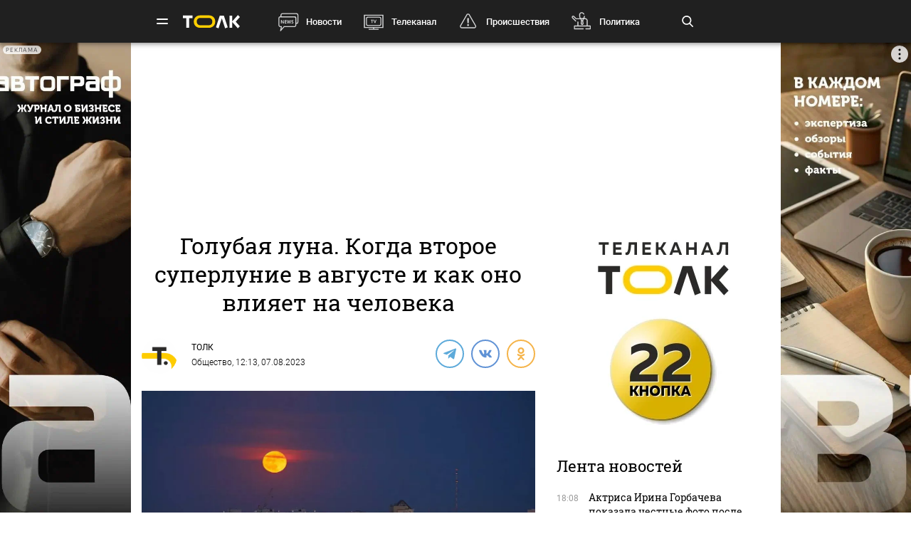

--- FILE ---
content_type: text/html; charset=UTF-8
request_url: https://tolknews.ru/obsestvo/151116-kogda-superlunie-v-avguste-i-kak-superlunie-vliyaet-na-cheloveka
body_size: 24944
content:
<!DOCTYPE html>
<html lang="ru" prefix="og: https://ogp.me/ns# article: http://ogp.me/ns/article# profile: http://ogp.me/ns/profile# fb: http://ogp.me/ns/fb#">

<head>

    <!-- Meta -->
    <meta charset="UTF-8">
    <meta http-equiv="X-UA-Compatible" content="IE=edge">
    <meta name="viewport"
          content="width=device-width, user-scalable=yes, initial-scale=1.0, maximum-scale=3.0, minimum-scale=1.0">
    <meta name="format-detection" content="telephone=no">
    <meta name="msvalidate.01" content="BB0DC6D99FA1DB32C4D0BEECFE863265" />
    <meta name="referrer" content="origin"/>
		<meta name="yandex-verification" content="34160722c2da00f5" />
			<meta name="pmail-verification" content="df9f5d02049addd699bc8970e27b0bfd">
	
    <!-- Title -->
    <title>Когда суперлуние в августе 2023 и как суперлуние влияет на человека - Толк 07.08.2023</title>

    <!-- Favicons -->
    <link rel="shortcut icon" href="/favicon.png" type="image/png">

    <!-- RSS -->
    <link rel="alternate" type="application/rss+xml" title="RSS" href="https://tolknews.ru/rss.xml">

    <link rel="preload" href="/fonts/Roboto/Robotomedium.woff2" as="font" type="font/woff2" crossorigin>
    <link rel="preload" href="/fonts/Roboto/Robotolightitalic.woff2" as="font" type="font/woff2" crossorigin>
    <link rel="preload" href="/fonts/Roboto/Robotolight.woff2" as="font" type="font/woff2" crossorigin>
    <link rel="preload" href="/fonts/Roboto/Roboto.woff2" as="font" type="font/woff2" crossorigin>
    <link rel="preload" href="/fonts/RobotoSlab/400.woff2" as="font" type="font/woff2" crossorigin>
    <meta name="csrf-param" content="_csrf">
<meta name="csrf-token" content="mNsZRCvnLnmAhMMyxRKpzJhiLXCOYKW5XPZkFSq_l92tjVUpYNddCsX9mnaHU824_gAVQLtT0vwXoTN-a9fbiA==">
    <meta name="description" content="В последний летний месяц россияне увидят сразу два суперлуния. Это астрономическая редкость – два таких события в один месяц">
<meta property="title" content="Когда суперлуние в августе 2023 и как суперлуние влияет на человека - Толк 07.08.2023">
<meta property="url" content="https://tolknews.ru/obsestvo/151116-kogda-superlunie-v-avguste-i-kak-superlunie-vliyaet-na-cheloveka">
<meta property="og:title" content="Когда суперлуние в августе 2023 и как суперлуние влияет на человека">
<meta property="og:type" content="article">
<meta property="article:published_time" content="2023-08-07T12:13:37+07:00">
<meta property="article:modified_time" content="2023-08-07T13:01:42+07:00">
<meta property="article:author" content="ТОЛК">
<meta property="article:section" content="Общество">
<meta property="article:tag" content="астрономия, космос, суперлуние">
<meta property="og:url" content="https://tolknews.ru/obsestvo/151116-kogda-superlunie-v-avguste-i-kak-superlunie-vliyaet-na-cheloveka">
<meta property="og:description" content="В последний летний месяц россияне увидят сразу два суперлуния. Это астрономическая редкость – два таких события в один месяц">
<meta property="og:image" content="https://tolknews.ru/picture/181359/1200x686.jpg">
<meta name="robots" content="max-image-preview:large">
<meta property="og:image:width" content="1200">
<meta property="og:image:height" content="686">
<meta name="yandex-verification" content="7cf621ec357bba03">
<meta property="og:locale" content="ru">
<meta property="og:site_name" content="Толк">
<link href="https://tolknews.ru/obsestvo/151116-kogda-superlunie-v-avguste-i-kak-superlunie-vliyaet-na-cheloveka" rel="canonical">
<link href="https://tolknews.ru/amp/obsestvo/151116-kogda-superlunie-v-avguste-i-kak-superlunie-vliyaet-na-cheloveka" rel="amphtml">
<link href="/css/slick.css?rev=1768821089" rel="preload" as="style">
<link href="/css/style.css?rev=1768821089" rel="preload" as="style">
<link href="/lib/fotorama/fotorama.css?rev=1768808684" rel="preload" as="style">
<link href="/js/jquery.min.js?rev=1768808684" rel="preload" as="script">
<link href="/js/vendor.min.js?rev=1768808684" rel="preload" as="script">
<link href="/js/posend.min.js?rev=1768808684" rel="preload" as="script">
<link href="/lib/fotorama/fotorama.js?rev=1768808684" rel="preload" as="script">
<link href="/lib/fotorama/rama.js?rev=1768808684" rel="preload" as="script">
<link href="https://tolknews.ru/picture/181359/1200x675.webp" rel="preload" as="image">
<link href="//an.yandex.ru" rel="dns-prefetch">
<link href="https://an.yandex.ru/system/widget.js" rel="preload" as="script">
<link href="//jsn.24smi.net" rel="dns-prefetch">
<link href="https://jsn.24smi.net/smi.js" rel="preload" as="script">
<link href="//cackle.me" rel="dns-prefetch">
<link href="https://cackle.me/widget.js" rel="preload" as="script">
<link href="/css/slick.css?rev=1768821089" rel="stylesheet">
<link href="/css/style.css?rev=1768821089" rel="stylesheet">
<link href="/lib/fotorama/fotorama.css?rev=1768808684" rel="stylesheet">
<link href="/css/icons/sprite/sprite.css?rev=1768808684" rel="stylesheet">
<link href="/css/svg_sprite/sprite/svg_sprite.css?rev=1768808684" rel="stylesheet">
<style>.ap.ap-wall {
	height: calc(100vh - 60px);
	width: 100%;
	position: fixed;
	top: 60px; left: 0;
	margin:0;
}
.ap.ap-wall:empty { display: none; }
@media screen and (max-width: 1000px) {
    .ap.ap-wall {
        height: calc(100vh - 50px);
        top: 50px;
    }
}
@media screen and (max-width: 540px) {
    .ap.ap-wall {
        display: none;
    }
}
</style>
<style>    .ap.ap-1 { height: 220px; margin-bottom: 15px; }</style>
<style>.ap.ap-2_1 { height: 300px; margin-bottom: 15px; }</style>
<style>.ap.ap-2_2 { height: 500px; margin-bottom: 15px; }</style>
<style>	ntvk-tag {
		position: absolute;
		bottom: 0;
		right: 0;
	}
	.ad-placeholder .visibility-element:empty{
		display: none;
	}</style>
<style position="1">.b-header__logo{width:80px;height:25px}.b-header__logo .logo_main{background-image:url([data-uri]);background-repeat:no-repeat;background-size:contain;background-position:center center;display:inline-block;width:100%;height:100%}.b-header__logo .logo_main .letter_bg{fill:transparent}</style>
<script src="https://yandex.ru/ads/system/context.js" async="true"></script>
<script src="https://jsn.24smi.net/smi.js" async="async"></script>
<script>window.yaContextCb = window.yaContextCb || []
var nextPackForType = [];
var nextPackCnt = 1;
var module = "tolknews";
var currPagesTitle = "";
var nextPages = [];
var nextPagesCnt = 1;
var app_revision=1768808684;

new Image().src = "//counter.yadro.ru/hit?r" +
    escape(document.referrer) + ((typeof(screen) == "undefined") ? "" :
        ";s" + screen.width + "*" + screen.height + "*" + (screen.colorDepth ?
            screen.colorDepth : screen.pixelDepth)) + ";u" + escape(document.URL) +
    ";h" + escape(document.title.substring(0, 150)) +
    ";" + Math.random();

    (function (m, e, t, r, i, k, a) {
        m[i] = m[i] || function () {
            (m[i].a = m[i].a || []).push(arguments)
        };
        m[i].l = 1 * new Date();
        k = e.createElement(t), a = e.getElementsByTagName(t)[0], k.async = 1, k.src = r, a.parentNode.insertBefore(k, a)
    })
    (window, document, "script", "https://mc.yandex.ru/metrika/tag.js", "ym");
    ym(50690560, "init", {
        clickmap: true,
        trackLinks: true,
        //webvisor: true,
        accurateTrackBounce: true
    });
    ym(74179390, "init", {
        clickmap: true,
        trackLinks: true,
        accurateTrackBounce: true
    });
    ym(87447014, "init", {
        clickmap: true,
        trackLinks: true,
        //webvisor: true,
        accurateTrackBounce: true
    });</script>
        
    <script type="application/ld+json">
    {
        "@context": "http://schema.org",
        "@type": "NewsArticle",
        "headline": "Когда суперлуние в августе 2023 и как суперлуние влияет на человека - Толк 07.08.2023",
        "@id": "https://tolknews.ru/obsestvo/151116-kogda-superlunie-v-avguste-i-kak-superlunie-vliyaet-na-cheloveka",

                    "author": [
                {"@type":"Person", "name":"ТОЛК"}            ],
        
        "url": "https://tolknews.ru/obsestvo/151116-kogda-superlunie-v-avguste-i-kak-superlunie-vliyaet-na-cheloveka",

                    "datePublished": "2023-08-07T12:13:37+07:00",
                            "dateModified": "2023-08-07T13:01:42+07:00",
                                    "image": {
                "@type": "ImageObject",
                "representativeOfPage": "true",
                "url": "https://tolknews.ru/picture/181359/1200x686.jpg",
                "width": "1200",
                "height": "686"
            },
                "publisher": {
            "@type": "Organization",
            "name": "Толк",
            "logo": {
                "@type": "ImageObject",
                "url": "https://tolknews.ru/source/images/new_logo/logo_dark.png"
            }
        },
        "mainEntityOfPage": "https://tolknews.ru/obsestvo/151116-kogda-superlunie-v-avguste-i-kak-superlunie-vliyaet-na-cheloveka"
    }

    </script>


	

	

</head>

<!-- -->
<style type="text/css">
    .ap.ap-1 { height: 220px; margin-bottom: 15px; }
    .ap.ap-2_1 { height: 300px; margin-bottom: 15px; }
    .ap.ap-2_2 { height: 500px; margin-bottom: 15px; }
    .ap.ap-3_1 { height: 300px; margin-bottom: 15px; }
    .ap.ap-3_2 { height: 500px; margin-bottom: 15px; }
    .ap.ap-3_3 { height: 500px; margin-bottom: 15px; }
    .ap.ap-4 { height: 130px; margin-bottom: 15px; }
                
</style>
 


	<body >




<div class="b-wrapper">
    <!-- Хедер -->
    
<!-- Хедер -->
<div class="b-header b-header--bg-black js-menu-header">
    <div class="container">
        <!-- Верхняя плашка -->
        <div class="b-header__wrap">
            <div class="b-header__content">
                <div>
                    <div class="b-header__hamburgers"></div>
											
<a class="b-header__logo" href="/" title="Главная tolknews.ru">
		    <div class="logo_main" title="Логотип tolknews.ru"></div></a>
					                    <div class="b-header__main-menu">
                        <!-- Верхнее меню -->
                        <div class="main-menu">
	                                                    <div class="main-menu__link" data-item="news"><a href="/news" title="Новости" onclick="return YM.registerClickTopNav(this);">Новости</a></div>
                            <div class="main-menu__link" data-item="tv"><a href="/tv" title="Телеканал" onclick="return YM.registerClickTopNav(this);">Телеканал</a></div>
                            <div class="main-menu__link" data-item="incident"><a href="/proissestvia" title="Происшествия" onclick="return YM.registerClickTopNav(this);">Происшествия</a></div>
							<div class="main-menu__link" data-item="polit"><a href="/politika" title="Политика" onclick="return YM.registerClickTopNav(this);">Политика</a></div>
							<div class="main-menu__link" data-item="econom"><a href="/ekonomika" title="Экономика" onclick="return YM.registerClickTopNav(this);">Экономика</a></div>
							<div class="main-menu__link" data-item="realest"><a href="/nedvizimost" title="Недвижимость" onclick="return YM.registerClickTopNav(this);">Недвижимость</a></div>
							
                        </div>

                        <!-- Поиск по новостям -->
                        <div class="b-header__search">
                            <div class="b-header__search-ico js-search"></div>
                            <form class="b-form" method="get" action="/search">
                                <p class="b-form__item">
                                    <input placeholder="Поиск" name="q" min="3" required autocomplete="off">
                                </p>
                            </form>
                            <div class="b-header__search-close js-search-close"></div>
                        </div>
                    </div>
                </div>
            </div>
        </div>
    </div>
</div>

<!-- Выпадающее меню -->
<div class="b-menu">
    <div class="container">
        <div class="b-menu__wrap">
            <div class="b-menu__list">
                <div class="b-menu__list">
                    <div class="b-menu__list-wrap">
                        <ul>
                            <li><a href="/news" title="Новости">Новости</a></li>
                            <li><a href="/respaltay" title="Новости Республики Алтай">Новости Республики Алтай</a></li>
                            <li><a href="/tv" title="Телеканал">Телеканал</a></li>
                            <li><a href="/proissestvia" title="Происшествия">Происшествия</a></li>
                            <li><a href="/nedvizimost" title="Недвижимость">Недвижимость</a></li>
                            <li><a href="/medicina" title="Медицина">Медицина</a></li>
                        </ul>
                        <ul>
                            <li><a href="/obrazovanie" title="Образование">Образование</a></li>
                            <li><a href="/politika" title="Политика">Политика</a></li>
                            <li><a href="/ekonomika" title="Экономика">Экономика</a></li>
                            <li><a href="/obsestvo" title="Общество">Общество</a></li>
                            <li><a href="/selskoe-hozajstvo" title="Сельское хозяйство">Сельское&nbsp;хозяйство</a></li>
                        </ul>
                        <ul>
                            <li><a href="/sport" title="Спорт">Спорт</a></li>
                            <li><a href="/kultura" title="Культура">Культура</a></li>
                            <li><a href="/turizm" title="Туризм">Туризм</a></li>
                            <li><a href="/avto" title="Авто">Авто</a></li>
                            <li><a href="/tehnologii" title="Технологии">Технологии</a></li>
                        </ul>
                        <ul>
							                                                        <li><a href="/fotoreportazi" title="Фоторепортажи">Фоторепортажи</a></li>
                            <li><a href="/testy-i-igry" title="Игры и тесты">Игры и тесты</a></li>
                            <li><a href="/proekty" title="Наши проекты">Спецпроекты</a></li>
	                        <li><a href="/infografika" title="Инфографика">Инфографика</a></li>
	                        <li><a href="/story/77-avtograf" title="Автограф">Автограф</a></li>
                        </ul>
                        <ul>
                            <li class="m-mt-20"><a href="/advertising" title="Реклама">Реклама</a></li>
                            <li><a href="/about" title="Команда">Команда</a></li>
                            <li><a href="/contacts" title="Контакты">Контакты</a></li>

	                                                </ul>


                    </div>
                </div>
            </div>
            <div class="b-menu__footer">
                <div class="b-menu__footer-top">
                    <div class="b-menu__footer-right">
                        <div class="b-footer__adult">18+</div>
                        <div class="social">
    <a rel="nofollow" class="icon_vk" href="https://vk.com/tolknewsru" target="_blank">
        <i class="iconsprite"></i>
    </a>
        <a rel="nofollow" class="icon_ok" href="https://www.ok.ru/tolknewsru" target="_blank">
        <i class="iconsprite"></i>
    </a>
	<a rel="nofollow" class="icon_rutube" href="https://rutube.ru/channel/23336275/" target="_blank">
		<i class="iconsprite"></i>
	</a>
	<a rel="nofollow" class="icon_telegram" href="https://t.me/tolknews" target="_blank">
        <i class="iconsprite"></i>
    </a>
    <a rel="nofollow" class="icon_max" href="https://max.ru/tolknewsru" target="_blank">
        <i class="iconsprite"></i>
    </a>
    	    <a rel="nofollow" class="icon_youtube" href="https://www.youtube.com/channel/UCgQUguW1BpTgXAYn_bXkGAw" target="_blank">
        <i class="iconsprite"></i>
    </a>

    <a rel="nofollow" class="icon_zen" href="https://dzen.ru/tolknews?lang=ru" target="_blank">
        <i class="iconsprite"></i>
    </a>

    </div>
                    </div>
                </div>
                <div class="b-menu__footer-bottom">
                    <div class="b-footer__copy">© 2026, Толк                        — сетевое издание                    </div>
                </div>
            </div>
        </div>
        <div class="b-menu__bg"></div>
    </div>
</div>

    
<div class="page">
    <div
	    class="b-detail b-news 			">
									        
        	<!--AdFox START-->
	<!--yandex_AdTolknews-->
	<!--Площадка: tolknews / * / *-->
	<!--Тип баннера: universal-->
	<!--Расположение: брендирование-->

	<div id="adfox_176663626916339582" class="ap ap-wall"></div>

	<script>
		window.yaContextCb.push(()=>{
			Ya.adfoxCode.create({
				ownerId: 373066,
				containerId: 'adfox_176663626916339582',
				params: {
					p1: 'dlvul',
					p2: 'hbpz'
				}
			})
		})
	</script>



					        <div class="container">
	        	            <div class="row">
	                <div class="col-12">
	                                
        
        <!--AdFox START-->
        <!--yandex_tolknews-->
        <!--Площадка: new_tolknews / * / *-->
        <!--Тип баннера: universal-->
        <!--Расположение: 1 (1290х220)-->
        <div id="adfox_159592566311456083" class="ap ap-1"></div>

        
        
    	                    
	

	                </div>
	            </div>
	                    <div class="page__wrapper">
                <div itemscope itemtype="https://schema.org/CreativeWork"
                     class="page__content js-news-container"
                                     >
	                <div id="i-scroll-container" class="theiaStickySidebar">
		                <div class="i-scroll-article"
			                				                data-next-news-for-infinite = '/obrazovanie/151111-studenti-altgtu-zavershili-obuchenie-v-voennom-uchebnom-tsentre'
			                		                >
			                <script type="application/javascript">
				                var nextPages = nextPages || [];
				                var nextPagesCnt = nextPagesCnt || 1;
								if (nextPagesCnt<20) {
									nextPagesCnt++;
									console.log('nextPagesCnt: ' + nextPagesCnt);
									nextPages.push('/obrazovanie/151111-studenti-altgtu-zavershili-obuchenie-v-voennom-uchebnom-tsentre');
									currPagesTitle = 'Когда суперлуние в августе 2023 и как суперлуние влияет на человека';
								}
			                </script>
		                    		                    <div class="el-hidden">
			                    			                        <time class="b-detail-time" itemprop="datePublished" datetime="2023-08-07T12:13:37+07:00">12:13, 07.08.2023</time>
			                    		                    </div>
		                    <h1 itemprop="headline" class="js-news-header-151116" data-loaded="0"
		                        data-id="151116">
		                        Голубая луна. Когда второе суперлуние в августе и как оно влияет на человека		                    </h1>
			                			                    <time class="el-hidden" itemprop="dateModified" datetime="2023-08-07T13:01:42+07:00">13:01, 07.08.2023</time>
			                		                    <link itemprop="url" href="/obsestvo/151116-kogda-superlunie-v-avguste-i-kak-superlunie-vliyaet-na-cheloveka">

		                    		                        <link itemprop="image" href="https://tolknews.ru/picture/181359/1600x.jpg">
		                        <link itemprop="thumbnailUrl"
		                              href="https://tolknews.ru/picture/181359/400x.jpg"/>
		                    		                    <meta itemprop="name" content="Голубая луна. Когда второе суперлуние в августе и как оно влияет на человека">

		                    <div id="b-cp_tools">
		                        <span class="hits" data-id="151116"></span>
		                        <div class="tools"></div>
		                    </div>

		                    
<!-- Хедер новости (автор, СС) -->
<div class="b-detail__header">

    
							<!--span itemprop="author" class="el-hidden">ТОЛК</span-->
	    <div id="author" itemscope itemtype="https://schema.org/Person" class="b-detail__author">
        <meta itemprop="homeLocation" content="Russia">
        <div class="b-detail__author-img">
            	            <img loading="lazy" src="/img/author_photo/2.png">
                    </div>
        <ul class="authors">
							<li class="item">
		            <a itemprop="url"
		               href="/author/2"
		               title="Статьи автора ТОЛК">
		                <p itemprop="name">ТОЛК</p>
		            </a>
				</li>
                    </ul>
        <span><a href="https://tolknews.ru/obsestvo">Общество</a>,	        	            12:13, 07.08.2023	                </span>
    </div>

        	    <div class="b-detail__social">
        <div class="social social--detail">
            <!--<a class="ya-share2__item--custom ya-share2__item--custom_service_telegram"
               href="tg://msg_url?url=" title="Телеграм">
                <i class="fab fa-telegram-plane"></i>
            </a>-->
			            <div id="js-ya-share-h" class="ya-share2"
                 data-bare=""
                 data-title="Голубая луна. Когда второе суперлуние в августе и как оно влияет на человека"
                 data-services="telegram,vkontakte,odnoklassniki"
                 data-description="В последний летний месяц россияне увидят сразу два суперлуния. Это астрономическая редкость – два таких события в один месяц"
                                      data-hashtags="астрономия,космос,суперлуние"
                                  data-image="https://tolknews.ru/picture/181359/700x400.jpg"
                 data-url="https://tolknews.ru/obsestvo/151116-kogda-superlunie-v-avguste-i-kak-superlunie-vliyaet-na-cheloveka"></div>
        </div>
    </div>
    
</div>

 
		                    
		                    <!-- Изображение новости -->
<div class="b-detail__img news-content__img">
                                        <div class="main_picture">
                                                                                                    <picture>
                                <source type="image/webp" srcset="https://tolknews.ru/picture/181359/1200x675.webp" />
                                <img loading="lazy"
                                     src="https://tolknews.ru/picture/181359/1200x675.jpg"
                                     width="1200" height="675"
                                     alt="Кровавое суперлуние в Барнауле"
                                     title="Голубая луна. Когда второе суперлуние в августе и как оно влияет на человека"
                                     data-size="1242x1242"
                                />
                            </picture>
                                                                                        <div>
                                                            <span class="title">Кровавое суперлуние в Барнауле</span>
                                                                                        <span class="origin">Фото: &quot;В курсе 22&quot;</span>
                                                    </div>
                                    </div>
                        </div>



		                    <!-- Контент новости -->
		                    <div class="b-detail__typography news-content" itemprop="articleBody">
		                        <!-- Поделиться -->
		                        <div class="b-detail__social-typography js-fixed-sroll-2"
		                             style="height: 300px; padding: 0px; border: 0px; z-index: 100;">
		                                		        
        
        <div class="social social--detail--vertical">
            <div id="js-ya-share-v" class="ya-share2"
                 data-bare=""
                 data-title="Голубая луна. Когда второе суперлуние в августе и как оно влияет на человека"
                 data-services="telegram,vkontakte,odnoklassniki"
                 data-description="В последний летний месяц россияне увидят сразу два суперлуния. Это астрономическая редкость – два таких события в один месяц"
                                    data-hashtags="астрономия,космос,суперлуние"
                                 data-image="https://tolknews.ru/picture/181359/700x400.jpg"
                 data-url="https://tolknews.ru/obsestvo/151116-kogda-superlunie-v-avguste-i-kak-superlunie-vliyaet-na-cheloveka"></div>
        </div>
    		                        </div>
		                        <p><i itemprop="description"><p>В последний летний месяц россияне увидят сразу два суперлуния. Это астрономическая редкость – два таких события в один месяц</p></i></p>

		                        
		                        <p>Рассказываем, когда можно будет еще раз полюбоваться красивым суперлунием.</p>

<h2>Второе суперлуние в августе 2023</h2>

<p>Суперлуние наступит в ночь на 31 августа. Его называют Голубой Луной. Спутник Земли не окрасится в нежно-синий, это просто название второго полнолуния за месяц, <a href="/jump?to=https%3A%2F%2Fwww.alt.kp.ru%2Fdaily%2F27538.5%2F4803730%2F" rel="nofollow">пишет</a> "КП". Оно происходит от идиомы Once in a Blue Moon. С английского оно переводится как "Однажды при голубой луне" и означает "крайне редко или никогда".</p>

<h2>Что такое суперлуние</h2>

<p>Суперлуние – это такая позиция, когда естественный спутник максимально приближен к Земле. При этом луна может обрести красноватый или розовый оттенок.</p>

<h2>Влияет ли суперлуние на человека</h2>

<p>По мнению астрологов, суперлуние на 10-15% усилит воздействие луны на людей.</p>

<p>Некоторые люди в суперлуние могут жаловаться на недомогание, объясняя это влиянием спутника Земли на организм. Однако научного обоснования этому нет.</p>

<p>Суперлуния не вызывают природных катастроф и аномалий.</p>


		    <!-- Длинный -->
	    <div class="b-detail__news b-detail__news--single inject-long Viewport_Observer"
	         data-ym_id="87447014" data-ym_register_view=true
	         data-ym_name="desktop_inject_long_150745" data-ym_platform="desktop" data-ym_value=1>
	        <div class="news">
	            	                <a class="news__img Click_Observer" href="/obsestvo/150745-kakim-budet-avgust-goda-dlya-vseh-znakov-zodiaka-goroskop" title="Период эмоций и перемен: гороскоп для всех знаков зодиака на август 2023" target="_blank"
	                   data-ym_id="87447014" data-ym_register_view=true
	                   data-ym_name="desktop_inject_long_150745" data-ym_platform="desktop" data-ym_value="1"
	                   onclick="return InjectObserver.initClickObserver(this);">
	                    	                        <img loading="lazy" src="https://tolknews.ru/picture/193618/150x150.webp" alt="Период эмоций и перемен: гороскоп для всех знаков зодиака на август 2023">
	                    	                </a>
	            	            <div class="news__content">
	                <div class="news__info">
	                    <time>02 августа, 7:50</time>
	                </div>
	                <div class="h3"><a href="/obsestvo/150745-kakim-budet-avgust-goda-dlya-vseh-znakov-zodiaka-goroskop"
	                       title="Период эмоций и перемен: гороскоп для всех знаков зодиака на август 2023"
	                       class="Click_Observer" data-ym_id="87447014" data-ym_register_view=true
	                       data-ym_name="desktop_inject_long_150745" data-ym_platform="desktop" data-ym_value="1"
	                       onclick="return InjectObserver.initClickObserver(this);">
			                Период эмоций и перемен: гороскоп для всех знаков зодиака на август 2023		                </a>
	                </div>
	                <p class="news__preview">В этом месяце многих людей ждет эмоциональная нестабильность, переоценка важных тем жизни, провокации, "приветы" из прошлого и перемены</p>
	            </div>
	        </div>
	    </div>
	





<p> </p>
		                        
		                    </div>

		                    <!-- Теги -->
<div class="b-detail__typography js-news-tags-151116" data-loaded="0">
    
            <div class="b-detail__hash-tag">
            <div class="hash-tag">
                                                            <div class="hash-tag__item ">
                            <a href="/tag/5075-astronomiya" title="Новости по тегу астрономия">
                                <span>#</span>астрономия                            </a>
                        </div>
                                                <div class="hash-tag__item ">
                            <a href="/tag/1271-kosmos" title="Новости по тегу космос">
                                <span>#</span>космос                            </a>
                        </div>
                                                <div class="hash-tag__item ">
                            <a href="/tag/5074-superlunie" title="Новости по тегу суперлуние">
                                <span>#</span>суперлуние                            </a>
                        </div>
                                                                        </div>
        </div>
    
    			<div class="b-news_aggr">
	<span class="aggr-txt">Читать tolknews.ru в </span>
	<div class="list">
		<a class="ya" href="https://dzen.ru/news/?favid=254160192&issue_tld=ru" title="Новости">
			<i></i>
			<!--img src="/img/svg_sprite/sprite/sprite.view.svg#yandexnews_btn"-->
		</a>
		<!--a class="goo" href="https://news.google.com/publications/CAAqBwgKMMGRiQswyq-IAw?hl=ru&gl=RU&ceid=RU%3Aru" title="Google Новости">
			<img src="/img/svg_sprite/sprite/sprite.view.svg#googlenews_btn">
		</a-->
		<a class="zen" href="https://dzen.ru/tolknews?lang=ru" title="Канал ТОЛК">
			<i></i>
			<!--img src="/img/svg_sprite/sprite/sprite.view.svg#zen_fulllogo"-->
		</a>
	</div>
</div>
	</div>

							
		

			                
	


			                 
		                    <div class="after-news-content js-stop-aside-scroll-2">

		                        		                        
		                        
		                        			                            <div class="b-partners">
        <div class="hdr section__top" data-rnd="1">Новости партнеров</div>
			        <script type="application/javascript">
	var yandex_js = document.createElement('script');
	yandex_js.async = 'async';
	yandex_js.src = "https://an.yandex.ru/system/widget.js";
	var b=document.getElementsByTagName("body")[0];
	b.appendChild(yandex_js);

	setTimeout(function(){
		(yaads = window.yaads || []).push({
			id: "714905-17",
			render: "#id-714905-17_1768821089"
		});
		console.log('🚩 yaads inited');
	}, 3000);
</script>
<div id="id-714905-17_1768821089"></div>
            </div>
									

<!-- Код вставки на место отображения виджета -->
<div class="smi24__informer smi24__auto" data-smi-blockid="30636"></div>
<div class="smi24__informer smi24__auto" data-smi-blockid="30637"></div>
<script>(window.smiq = window.smiq || []).push({});</script>

									
									<div class="b-partners">
	<div class="hdr section__top">Новости партнеров</div>
	<div id="mediametrics_1768821089" class="b-mediametrics horisontal v_1" data-datetime="2026-01-19 18:11:29"></div>
	<script type="text/javascript" src='//news.mediametrics.ru/cgi-bin/b.fcgi?ac=b&m=js&v=2&n=10&id=mediametrics_1768821089' charset="UTF-8"></script>
</div>

		                        
		                        			                        				                            <div class="b-comments">
        <div id="mc-container"></div>
                <a id="mc-link" href="https://cackle.me">Комментарии для сайта <b style="color:#4FA3DA">Cackl</b><b style="color:#F65077">e</b></a>
            </div>




 			                        		                        
		                        		                        
		                        		                                <div class="b-main__section related-news">
        <div class="section">
            <div class="section__top">
                <h2>Читайте также</h2>
                <div class="section__arrow b-arrow-slider related-slider-arrows">
                    <div class="b-arrow-slider__item b-arrow-slider__item--prev js-arrow-prev"></div>
                    <span></span>
                    <div class="b-arrow-slider__item b-arrow-slider__item--next js-arrow-next"></div>
                </div>
            </div>
            <div class="section__slider related-news-slider js-related-news-slider">
                
    
        <div class="news news--full">
            <a class="news__img pretty-gradient" href="/obsestvo/208843-aktrisa-irina-gorbacheva-popravilas-do-kilogrammov-i-pokazala-chestnie-foto" title="Актриса Ирина Горбачева показала честные фото после набора 13 килограммов">
                                                            <img class="" loading="lazy" src="https://tolknews.ru/picture/445164/700x400.webp" alt="Актриса Ирина Горбачева показала честные фото после набора 13 килограммов" title="Актриса Ирина Горбачева показала честные фото после набора 13 килограммов"/>
                                                    
<div class="news__icon ">
            <span class="icon-stack">
            <i class="iconsprite icon-circle icon-stack-2x"></i>
            <i class="iconsprite icon-image icon-stack-1x"></i>
        </span>
    </div>
            </a>
            <div class="news__content">
                <div class="news__info">
                    <time>19 января, 18:08</time>
	                		                
	<span class="cackle-comment-count"  data-cackle-channel="tolk_news_208843"></span>
	                                </div>
                <h3><a href="/obsestvo/208843-aktrisa-irina-gorbacheva-popravilas-do-kilogrammov-i-pokazala-chestnie-foto"
                       title="Актриса Ирина Горбачева показала честные фото после набора 13 килограммов">Актриса Ирина Горбачева показала честные фото после набора 13 килограммов</a></h3>
            </div>
        </div>
    
        <div class="news news--full">
            <a class="news__img pretty-gradient" href="/obsestvo/208876-vladimir-putin-okunulsya-v-prorub-na-kreshchenie-foto" title="Путин традиционно окунулся в прорубь на Крещение Господне">
                                                            <img class="" loading="lazy" src="https://tolknews.ru/picture/445336/700x400.webp" alt="Путин традиционно окунулся в прорубь на Крещение Господне" title="Путин традиционно окунулся в прорубь на Крещение Господне"/>
                                                    
<div class="news__icon ">
    </div>
            </a>
            <div class="news__content">
                <div class="news__info">
                    <time>19 января, 18:04</time>
	                		                
	<span class="cackle-comment-count"  data-cackle-channel="tolk_news_208876"></span>
	                                </div>
                <h3><a href="/obsestvo/208876-vladimir-putin-okunulsya-v-prorub-na-kreshchenie-foto"
                       title="Путин традиционно окунулся в прорубь на Крещение Господне">Путин традиционно окунулся в прорубь на Крещение Господне</a></h3>
            </div>
        </div>
    
        <div class="news news--full">
            <a class="news__img pretty-gradient" href="/obsestvo/208825-v-irkutskoy-oblasti-iz-za-anomalnih-morozov-ulitsi-zavaleni-trupami-kris" title="Сибирские морозы массово убивают крыс. Улицы завалены трупами грызунов">
                                                            <img class="" loading="lazy" src="https://tolknews.ru/picture/443577/700x400.webp" alt="Сибирские морозы массово убивают крыс. Улицы завалены трупами грызунов" title="Сибирские морозы массово убивают крыс. Улицы завалены трупами грызунов"/>
                                                    
<div class="news__icon ">
    </div>
            </a>
            <div class="news__content">
                <div class="news__info">
                    <time>19 января, 17:56</time>
	                		                
	<span class="cackle-comment-count"  data-cackle-channel="tolk_news_208825"></span>
	                                </div>
                <h3><a href="/obsestvo/208825-v-irkutskoy-oblasti-iz-za-anomalnih-morozov-ulitsi-zavaleni-trupami-kris"
                       title="Сибирские морозы массово убивают крыс. Улицы завалены трупами грызунов">Сибирские морозы массово убивают крыс. Улицы завалены трупами грызунов</a></h3>
            </div>
        </div>
    
        <div class="news news--full">
            <a class="news__img pretty-gradient" href="/obsestvo/208873-polina-lure-poluchila-klyuchi-ot-kvartiri-dolinoy-v-moskve" title="Полина Лурье получила ключи от скандальной квартиры Ларисы Долиной">
                                                            <img class="" loading="lazy" src="https://tolknews.ru/picture/432602/700x400.webp" alt="Полина Лурье получила ключи от скандальной квартиры Ларисы Долиной" title="Полина Лурье получила ключи от скандальной квартиры Ларисы Долиной"/>
                                                    
<div class="news__icon ">
    </div>
            </a>
            <div class="news__content">
                <div class="news__info">
                    <time>19 января, 17:44</time>
	                		                
	<span class="cackle-comment-count"  data-cackle-channel="tolk_news_208873"></span>
	                                </div>
                <h3><a href="/obsestvo/208873-polina-lure-poluchila-klyuchi-ot-kvartiri-dolinoy-v-moskve"
                       title="Полина Лурье получила ключи от скандальной квартиры Ларисы Долиной">Полина Лурье получила ключи от скандальной квартиры Ларисы Долиной</a></h3>
            </div>
        </div>
    
        <div class="news news--full">
            <a class="news__img pretty-gradient" href="/respaltay/obsestvo/208869-v-altayskom-zapovednike-zapechatleli-kak-volk-gonitsya-za-molodoy-maraluhoy" title="Видеоловушка Алтайского заповедника сняла погоню волка за молодой маралухой">
                                                            <img class="" loading="lazy" src="https://tolknews.ru/picture/445307/700x400.webp" alt="Видеоловушка Алтайского заповедника сняла погоню волка за молодой маралухой" title="Видеоловушка Алтайского заповедника сняла погоню волка за молодой маралухой"/>
                                                    
<div class="news__icon news__icon--video">
            <!--a class="popup-youtube" href="/respaltay/obsestvo/208869-v-altayskom-zapovednike-zapechatleli-kak-volk-gonitsya-za-molodoy-maraluhoy"-->
            <span class="icon-stack">
                <i class="iconsprite icon-circle icon-stack-2x"></i>
                <i class="iconsprite icon-play icon-stack-1x"></i>
            </span>
        <!--/a-->
    </div>
            </a>
            <div class="news__content">
                <div class="news__info">
                    <time>19 января, 17:44</time>
	                		                
	<span class="cackle-comment-count"  data-cackle-channel="tolk_news_208869"></span>
	                                </div>
                <h3><a href="/respaltay/obsestvo/208869-v-altayskom-zapovednike-zapechatleli-kak-volk-gonitsya-za-molodoy-maraluhoy"
                       title="Видеоловушка Алтайского заповедника сняла погоню волка за молодой маралухой">Видеоловушка Алтайского заповедника сняла погоню волка за молодой маралухой</a></h3>
            </div>
        </div>
    
        <div class="news news--full">
            <a class="news__img pretty-gradient" href="/obsestvo/208812-sati-kazanova-objyasnila-kak-povliyaet-posvyashchenie-v-monahini-na-ee-semeynuyu-zhizn" title="Сати Казанова объяснила, что будет с ее семейной жизнью после посвящения в монахини">
                                                            <img class="" loading="lazy" src="https://tolknews.ru/picture/433368/700x400.webp" alt="Сати Казанова объяснила, что будет с ее семейной жизнью после посвящения в монахини" title="Сати Казанова объяснила, что будет с ее семейной жизнью после посвящения в монахини"/>
                                                    
<div class="news__icon ">
            <span class="icon-stack">
            <i class="iconsprite icon-circle icon-stack-2x"></i>
            <i class="iconsprite icon-image icon-stack-1x"></i>
        </span>
    </div>
            </a>
            <div class="news__content">
                <div class="news__info">
                    <time>19 января, 17:21</time>
	                		                
	<span class="cackle-comment-count"  data-cackle-channel="tolk_news_208812"></span>
	                                </div>
                <h3><a href="/obsestvo/208812-sati-kazanova-objyasnila-kak-povliyaet-posvyashchenie-v-monahini-na-ee-semeynuyu-zhizn"
                       title="Сати Казанова объяснила, что будет с ее семейной жизнью после посвящения в монахини">Сати Казанова объяснила, что будет с ее семейной жизнью после посвящения в монахини</a></h3>
            </div>
        </div>
                </div>
        </div>
    </div>
		                        		                        		                    </div>
			                		                </div>
	                </div>
	                <div class="i-scroll-load-status">
		                <div class="dot-pulse"></div>
	                </div>
                </div>


									<!-- Лента новостей -->
											    <div class="b-news_sidebar page__aside aside _js-fixed-sroll js-aside-news">
	    <div class="theiaStickySidebar">
	        	        			
		
        
        <!--AdFox START-->
        <!--yandex_tolknews-->
        <!--Площадка: new_tolknews / * / *-->
        <!--Тип баннера: universal-->
        <!--Расположение: 2.1 (300х300)-->
        <div id="adfox_159592568134196669" class="ap ap-2_1"></div>
					
			<div class="section mobile-hidden mobile-hidden--block">
				<div class="section__top">
					<h2>Лента новостей</h2>
				</div>
			</div>
			<div id="type-scroll-container">
				
<div class="type-scroll-pack">
			<div class="news news--aside "
			 data-id="208843">
			<div class="news__content">
				<div class="news__info">
					<time>
						18:08											</time>

				</div>
				<h3>
					<a href="/obsestvo/208843-aktrisa-irina-gorbacheva-popravilas-do-kilogrammov-i-pokazala-chestnie-foto"
					   title="Актриса Ирина Горбачева показала честные фото после набора 13 килограммов">Актриса Ирина Горбачева показала честные фото после набора 13 килограммов					</a>
											
	<span class="cackle-comment-count"  data-cackle-channel="tolk_news_208843"></span>
									</h3>
																									</div>
		</div>

					
			
								
			<div class="news news--aside "
			 data-id="208876">
			<div class="news__content">
				<div class="news__info">
					<time>
						18:04											</time>

				</div>
				<h3>
					<a href="/obsestvo/208876-vladimir-putin-okunulsya-v-prorub-na-kreshchenie-foto"
					   title="Путин традиционно окунулся в прорубь на Крещение Господне">Путин традиционно окунулся в прорубь на Крещение Господне					</a>
											
	<span class="cackle-comment-count"  data-cackle-channel="tolk_news_208876"></span>
									</h3>
																									</div>
		</div>

					
			
								
			<div class="news news--aside "
			 data-id="208825">
			<div class="news__content">
				<div class="news__info">
					<time>
						17:56											</time>

				</div>
				<h3>
					<a href="/obsestvo/208825-v-irkutskoy-oblasti-iz-za-anomalnih-morozov-ulitsi-zavaleni-trupami-kris"
					   title="Сибирские морозы массово убивают крыс. Улицы завалены трупами грызунов">Сибирские морозы массово убивают крыс. Улицы завалены трупами грызунов					</a>
											
	<span class="cackle-comment-count"  data-cackle-channel="tolk_news_208825"></span>
									</h3>
																									</div>
		</div>

										  
		
        
        <!--AdFox START-- >
		<!--yandex_tolknews-->
        <!--Площадка: new_tolknews / * / *-->
        <!--Тип баннера: universal-- >
        <!--Расположение: 2.2 (300х500)-->
        <div id="adfox_159592570419378692" class="ap ap-2_2"></div>
								
			
								
			<div class="news news--aside "
			 data-id="208873">
			<div class="news__content">
				<div class="news__info">
					<time>
						17:44											</time>

				</div>
				<h3>
					<a href="/obsestvo/208873-polina-lure-poluchila-klyuchi-ot-kvartiri-dolinoy-v-moskve"
					   title="Полина Лурье получила ключи от скандальной квартиры Ларисы Долиной">Полина Лурье получила ключи от скандальной квартиры Ларисы Долиной					</a>
											
	<span class="cackle-comment-count"  data-cackle-channel="tolk_news_208873"></span>
									</h3>
																									</div>
		</div>

					
			
								
			<div class="news news--aside "
			 data-id="208869">
			<div class="news__content">
				<div class="news__info">
					<time>
						17:44											</time>

				</div>
				<h3>
					<a href="/respaltay/obsestvo/208869-v-altayskom-zapovednike-zapechatleli-kak-volk-gonitsya-za-molodoy-maraluhoy"
					   title="Видеоловушка Алтайского заповедника сняла погоню волка за молодой маралухой">Видеоловушка Алтайского заповедника сняла погоню волка за молодой маралухой					</a>
											
	<span class="cackle-comment-count"  data-cackle-channel="tolk_news_208869"></span>
									</h3>
																								<a href="https://rutube.ru/video/4b0fe32b35920dc8e0a65ec4e6d510ab/" class="popup-youtube">
							<div class="news--aside__icon">
								<i class="iconsprite icon-play-outline"></i>
							</div>
						</a>
												</div>
		</div>

					
														
								
			<div class="news news--aside "
			 data-id="208827">
			<div class="news__content">
				<div class="news__info">
					<time>
						17:33											</time>

				</div>
				<h3>
					<a href="/proissestvia/208827-obvinitelniy-prigovor-zampredu-gorsoveta-rubtsovska-ustoyal-v-apellyatsii"
					   title="Алтайский краевой суд подтвердил приговор зампреду горсовета Рубцовска">Алтайский краевой суд подтвердил приговор зампреду горсовета Рубцовска					</a>
											
	<span class="cackle-comment-count"  data-cackle-channel="tolk_news_208827"></span>
									</h3>
																									</div>
		</div>

					
			
								
			<div class="news news--aside "
			 data-id="208812">
			<div class="news__content">
				<div class="news__info">
					<time>
						17:21											</time>

				</div>
				<h3>
					<a href="/obsestvo/208812-sati-kazanova-objyasnila-kak-povliyaet-posvyashchenie-v-monahini-na-ee-semeynuyu-zhizn"
					   title="Сати Казанова объяснила, что будет с ее семейной жизнью после посвящения в монахини">Сати Казанова объяснила, что будет с ее семейной жизнью после посвящения в монахини					</a>
											
	<span class="cackle-comment-count"  data-cackle-channel="tolk_news_208812"></span>
									</h3>
																									</div>
		</div>

					
			
								
			<div class="news news--aside "
			 data-id="208835">
			<div class="news__content">
				<div class="news__info">
					<time>
						17:08											</time>

				</div>
				<h3>
					<a href="/obsestvo/208835-kak-v-biyske-v-moroz-prohodyat-kreshchenskie-kupaniya-foto"
					   title="В Барнауле и Бийске прошли крещенские купания в 30-градусный мороз. Фоторепортаж">В Барнауле и Бийске прошли крещенские купания в 30-градусный мороз. Фоторепортаж					</a>
											
	<span class="cackle-comment-count"  data-cackle-channel="tolk_news_208835"></span>
									</h3>
																									</div>
		</div>

					
			
							
				
	

								
			<div class="news news--aside "
			 data-id="208831">
			<div class="news__content">
				<div class="news__info">
					<time>
						16:55											</time>

				</div>
				<h3>
					<a href="/obsestvo/208831-kogda-tatyanin-den-kakogo-chisla-den-studenta-v-rossii-v-godu"
					   title="Когда Татьянин день и День студента в 2026-м и как отмечают праздник">Когда Татьянин день и День студента в 2026-м и как отмечают праздник					</a>
											
	<span class="cackle-comment-count"  data-cackle-channel="tolk_news_208831"></span>
									</h3>
																									</div>
		</div>

					
			
								
			<div class="news news--aside "
			 data-id="208837">
			<div class="news__content">
				<div class="news__info">
					<time>
						16:42											</time>

				</div>
				<h3>
					<a href="/obsestvo/208837-v-altayskiy-kray-idet-volna-potepleniya-posle-lyutih-morozov"
					   title="В Алтайском крае после трескучих морозов потеплеет до -8: когда ждать">В Алтайском крае после трескучих морозов потеплеет до -8: когда ждать					</a>
											
	<span class="cackle-comment-count"  data-cackle-channel="tolk_news_208837"></span>
									</h3>
																									</div>
		</div>

					
			
																			
			<div class="news news--aside "
			 data-id="208822">
			<div class="news__content">
				<div class="news__info">
					<time>
						16:31											</time>

				</div>
				<h3>
					<a href="/respaltay/proissestvia/208822-v-respublike-altay-menedzher-prisvoila-million-rubley-i-poluchila-uslovniy-srok"
					   title="Менеджер из Горно-Алтайска присвоила миллион рублей клиентов">Менеджер из Горно-Алтайска присвоила миллион рублей клиентов					</a>
											
	<span class="cackle-comment-count"  data-cackle-channel="tolk_news_208822"></span>
									</h3>
																									</div>
		</div>

					
			
								
			<div class="news news--aside "
			 data-id="208859">
			<div class="news__content">
				<div class="news__info">
					<time>
						16:30											</time>

				</div>
				<h3>
					<a href="/turizm/208859-bolshinstvo-rossiyan-predpochli-provesti-noviy-god-v-rossii"
					   title="Большинство россиян предпочли провести Новый год в России">Большинство россиян предпочли провести Новый год в России					</a>
											
	<span class="cackle-comment-count"  data-cackle-channel="tolk_news_208859"></span>
									</h3>
																									</div>
		</div>

					
			
								
			<div class="news news--aside "
			 data-id="208865">
			<div class="news__content">
				<div class="news__info">
					<time>
						16:24											</time>

				</div>
				<h3>
					<a href="/proissestvia/208865-v-barnaule-iz-za-kommunalnoy-avarii-perekrili-chast-prospekta-stroiteley"
					   title="В Барнауле перекрыли оживленную часть проспекта Строителей из-за коммунальной аварии">В Барнауле перекрыли оживленную часть проспекта Строителей из-за коммунальной аварии					</a>
											
	<span class="cackle-comment-count"  data-cackle-channel="tolk_news_208865"></span>
									</h3>
																									</div>
		</div>

					
			
								
			<div class="news news--aside "
			 data-id="208861">
			<div class="news__content">
				<div class="news__info">
					<time>
						16:19											</time>

				</div>
				<h3>
					<a href="/obsestvo/208861-skolko-reysov-otmenili-na-avtovokzale-barnaula-iz-za-silnih-morozov"
					   title="46 рейсов с автовокзала Барнаула отменили за 19 января на фоне морозов">46 рейсов с автовокзала Барнаула отменили за 19 января на фоне морозов					</a>
											
	<span class="cackle-comment-count"  data-cackle-channel="tolk_news_208861"></span>
									</h3>
																									</div>
		</div>

					
			
								
			<div class="news news--aside "
			 data-id="208826">
			<div class="news__content">
				<div class="news__info">
					<time>
						16:07											</time>

				</div>
				<h3>
					<a href="/tehnologii/208826-predjyavlyat-voditelskie-prava-mozhno-cherez-max-feyk-ili-realnaya-optsiya"
					   title="Правда ли водительские права можно будет предъявить через мессенджер Мax">Правда ли водительские права можно будет предъявить через мессенджер Мax					</a>
											
	<span class="cackle-comment-count"  data-cackle-channel="tolk_news_208826"></span>
									</h3>
																									</div>
		</div>

					
			
								
			<div class="news news--aside "
			 data-id="208828">
			<div class="news__content">
				<div class="news__info">
					<time>
						15:54											</time>

				</div>
				<h3>
					<a href="/respaltay/obsestvo/208828-kakie-imena-detey-stali-samimi-populyarnimi-i-redkimi-na-altae-v-godu"
					   title="Названы самые популярные и редкие имена новорожденных в Горном Алтае за 2025 год">Названы самые популярные и редкие имена новорожденных в Горном Алтае за 2025 год					</a>
											
	<span class="cackle-comment-count"  data-cackle-channel="tolk_news_208828"></span>
									</h3>
																									</div>
		</div>

					
			
								
			<div class="news news--aside "
			 data-id="208853">
			<div class="news__content">
				<div class="news__info">
					<time>
						15:43											</time>

				</div>
				<h3>
					<a href="/proissestvia/208853-v-sankt-peterburge-na-mogile-viktora-tsoya-nashli-mertvuyu-zhenshchinu"
					   title="47-летнюю поклонницу Виктора Цоя нашли мертвой на его могиле">47-летнюю поклонницу Виктора Цоя нашли мертвой на его могиле					</a>
											
	<span class="cackle-comment-count"  data-cackle-channel="tolk_news_208853"></span>
									</h3>
																									</div>
		</div>

					
			
								
			<div class="news news--aside "
			 data-id="208829">
			<div class="news__content">
				<div class="news__info">
					<time>
						15:32											</time>

				</div>
				<h3>
					<a href="/obsestvo/208829-sotrudniki-mchs-spasli-zhenshchinu-i-grudnogo-rebenka-iz-goryashchey-mnogotazhki"
					   title="Женщину с младенцем спасли при пожаре в барнаульской многоэтажке">Женщину с младенцем спасли при пожаре в барнаульской многоэтажке					</a>
											
	<span class="cackle-comment-count"  data-cackle-channel="tolk_news_208829"></span>
									</h3>
																									</div>
		</div>

					
			
								
			<div class="news news--aside "
			 data-id="208846">
			<div class="news__content">
				<div class="news__info">
					<time>
						15:18											</time>

				</div>
				<h3>
					<a href="/respaltay/obsestvo/208846-v-respubliku-altay-pribil-glava-rosobrnadzora-anzormuzaev"
					   title="Качество образования в Республике Алтай обсудят с главой Рособрнадзора">Качество образования в Республике Алтай обсудят с главой Рособрнадзора					</a>
											
	<span class="cackle-comment-count"  data-cackle-channel="tolk_news_208846"></span>
									</h3>
																									</div>
		</div>

					
			
								
			<div class="news news--aside "
			 data-id="208840">
			<div class="news__content">
				<div class="news__info">
					<time>
						15:03											</time>

				</div>
				<h3>
					<a href="/sport/208840-kto-mozhet-stat-novim-ministrom-sporta-altayskogo-kraya"
					   title="Новым министром спорта может стать выходец из клуба АлтайБаскет">Новым министром спорта может стать выходец из клуба "АлтайБаскет"					</a>
											
	<span class="cackle-comment-count"  data-cackle-channel="tolk_news_208840"></span>
									</h3>
																									</div>
		</div>

					
			
								
			<div class="news news--aside "
			 data-id="208838">
			<div class="news__content">
				<div class="news__info">
					<time>
						14:57											</time>

				</div>
				<h3>
					<a href="/respaltay/proissestvia/208838-v-gorno-altayske-stolknulis-pyat-avtomobiley-postradala-zhenshchina"
					   title="Массовое ДТП с пятью автомобилями произошло в Горно-Алтайске">Массовое ДТП с пятью автомобилями произошло в Горно-Алтайске					</a>
											
	<span class="cackle-comment-count"  data-cackle-channel="tolk_news_208838"></span>
									</h3>
																									</div>
		</div>

					
			
								
			<div class="news news--aside "
			 data-id="208841">
			<div class="news__content">
				<div class="news__info">
					<time>
						14:46											</time>

				</div>
				<h3>
					<a href="/sport/208841-smertin-edva-ne-lishilsya-paltsa-na-noge-posle-marafona-v-oymyakone"
					   title="Алексей Смертин отморозил палец во время экстремального марафона в Оймяконе">Алексей Смертин отморозил палец во время экстремального марафона в Оймяконе					</a>
											
	<span class="cackle-comment-count"  data-cackle-channel="tolk_news_208841"></span>
									</h3>
																									</div>
		</div>

					
			
								
			<div class="news news--aside mobile-hidden mobile-hidden--block"
			 data-id="208833">
			<div class="news__content">
				<div class="news__info">
					<time>
						14:34											</time>

				</div>
				<h3>
					<a href="/fotoreportazi/208833-kak-v-barnaule-proshlo-kreshchenie-v-usloviyah-anomalnih-holodov-fotoreportazh"
					   title="Аномальные морозы не страшны: как прошло Крещение Господне в Барнауле. Фото">Аномальные морозы не страшны: как прошло Крещение Господне в Барнауле. Фото					</a>
											
	<span class="cackle-comment-count"  data-cackle-channel="tolk_news_208833"></span>
									</h3>
																									</div>
		</div>

					
			
								
			<div class="news news--aside mobile-hidden mobile-hidden--block"
			 data-id="208836">
			<div class="news__content">
				<div class="news__info">
					<time>
						14:22											</time>

				</div>
				<h3>
					<a href="/nedvizimost/208836-v-moskve-nachalos-prinuditelnoe-viselenie-larisi-dolinoy-iz-kvartiri"
					   title="Приставы приступили к принудительному выселению Ларисы Долиной из квартиры">Приставы приступили к принудительному выселению Ларисы Долиной из квартиры					</a>
											
	<span class="cackle-comment-count"  data-cackle-channel="tolk_news_208836"></span>
									</h3>
																									</div>
		</div>

					
			
								
			<div class="news news--aside mobile-hidden mobile-hidden--block"
			 data-id="208810">
			<div class="news__content">
				<div class="news__info">
					<time>
						14:11											</time>

				</div>
				<h3>
					<a href="/obsestvo/208810-drug-ischeznuvshego-vmeste-s-semey-usoltseva-rasskazal-o-ego-zhutkih-ubezhdeniyah"
					   title="Исчезнувший вместе с семьей Сергей Усольцев верил, что погибшие в горах живут вечно">Исчезнувший вместе с семьей Сергей Усольцев верил, что погибшие в горах живут вечно					</a>
											
	<span class="cackle-comment-count"  data-cackle-channel="tolk_news_208810"></span>
									</h3>
																									</div>
		</div>

					
			
								
			<div class="news news--aside mobile-hidden mobile-hidden--block"
			 data-id="208834">
			<div class="news__content">
				<div class="news__info">
					<time>
						13:58											</time>

				</div>
				<h3>
					<a href="/obsestvo/208834-letnyaya-bloger-iz-barnaula-ushla-iz-zhizni-posle-treh-let-borbi-s-rakom"
					   title="После трех лет борьбы с раком ушла из жизни 23-летний блогер из Барнаула">После трех лет борьбы с раком ушла из жизни 23-летний блогер из Барнаула					</a>
											
	<span class="cackle-comment-count"  data-cackle-channel="tolk_news_208834"></span>
									</h3>
																									</div>
		</div>

					
			
								
			<div class="news news--aside mobile-hidden mobile-hidden--block"
			 data-id="208832">
			<div class="news__content">
				<div class="news__info">
					<time>
						13:46											</time>

				</div>
				<h3>
					<a href="/respaltay/obsestvo/208832-gde-i-kak-prohodyat-traditsionnie-kreshchenskie-kupaniya-v-gorno-altayske"
					   title="Как в Горно-Алтайске проходят крещенские купания. Фоторепортаж">Как в Горно-Алтайске проходят крещенские купания. Фоторепортаж					</a>
											
	<span class="cackle-comment-count"  data-cackle-channel="tolk_news_208832"></span>
									</h3>
																									</div>
		</div>

					
			
								
			<div class="news news--aside mobile-hidden mobile-hidden--block"
			 data-id="208817">
			<div class="news__content">
				<div class="news__info">
					<time>
						13:33											</time>

				</div>
				<h3>
					<a href="/tehnologii/208817-kakim-budet-dizayn-ayfona-pokazal-skandalniy-insayder-renderi"
					   title="Каким будет новый iPhone 18? Дизайн показал скандальный инсайдер">Каким будет новый iPhone 18? Дизайн показал скандальный инсайдер					</a>
											
	<span class="cackle-comment-count"  data-cackle-channel="tolk_news_208817"></span>
									</h3>
																									</div>
		</div>

					
			
								
			<div class="news news--aside mobile-hidden mobile-hidden--block"
			 data-id="208818">
			<div class="news__content">
				<div class="news__info">
					<time>
						13:09											</time>

				</div>
				<h3>
					<a href="/obsestvo/208818-anastasiyu-ivleevu-podozrevayut-v-beremennosti-posle-publikatsii-novogo-video"
					   title="Анастасию Ивлееву заподозрили в беременности после нового видео">Анастасию Ивлееву заподозрили в беременности после нового видео					</a>
											
	<span class="cackle-comment-count"  data-cackle-channel="tolk_news_208818"></span>
									</h3>
																									</div>
		</div>

					
			
								
			<div class="news news--aside mobile-hidden mobile-hidden--block"
			 data-id="208815">
			<div class="news__content">
				<div class="news__info">
					<time>
						12:57											</time>

				</div>
				<h3>
					<a href="/respaltay/obsestvo/208815-s-pogibshim-na-svo-boytsom-ezenom-natovim-proshchayutsya-v-respublike-altay"
					   title="На СВО погиб стрелок-гранатометчик из Республики Алтай">На СВО погиб стрелок-гранатометчик из Республики Алтай					</a>
											
	<span class="cackle-comment-count"  data-cackle-channel="tolk_news_208815"></span>
									</h3>
																									</div>
		</div>

					
			
								
			<div class="news news--aside mobile-hidden mobile-hidden--block"
			 data-id="208803">
			<div class="news__content">
				<div class="news__info">
					<time>
						12:44											</time>

				</div>
				<h3>
					<a href="/obsestvo/208803-v-denisovoy-peshchere-sozdali-multik-o-denisovskih-devochkah"
					   title="Девочек из Денисовой пещеры оживили с помощью нейросетей">Девочек из Денисовой пещеры оживили с помощью нейросетей					</a>
											
	<span class="cackle-comment-count"  data-cackle-channel="tolk_news_208803"></span>
									</h3>
																									</div>
		</div>

					
			
								
			<div class="news news--aside mobile-hidden mobile-hidden--block"
			 data-id="208808">
			<div class="news__content">
				<div class="news__info">
					<time>
						12:33											</time>

				</div>
				<h3>
					<a href="/obsestvo/208808-kristina-asmus-povtorila-trend-i-pokazala-svoy-god-foto-letney-davnosti"
					   title="Кристина Асмус повторила тренд и показала свой 2016 год. Фото 10-летней давности">Кристина Асмус повторила тренд и показала свой 2016 год. Фото 10-летней давности					</a>
											
	<span class="cackle-comment-count"  data-cackle-channel="tolk_news_208808"></span>
									</h3>
																									</div>
		</div>

					
			
								
			<div class="news news--aside mobile-hidden mobile-hidden--block"
			 data-id="208811">
			<div class="news__content">
				<div class="news__info">
					<time>
						12:21											</time>

				</div>
				<h3>
					<a href="/sport/208811-ovechkin-boykotiroval-aktsiyu-s-obmotkoy-klyushek-raduzhnoy-lentoy"
					   title="Овечкин отказался обматывать клюшку радужной лентой перед матчем НХЛ">Овечкин отказался обматывать клюшку радужной лентой перед матчем НХЛ					</a>
											
	<span class="cackle-comment-count"  data-cackle-channel="tolk_news_208811"></span>
									</h3>
																									</div>
		</div>

					
			
								
			<div class="news news--aside mobile-hidden mobile-hidden--block"
			 data-id="208821">
			<div class="news__content">
				<div class="news__info">
					<time>
						12:08											</time>

				</div>
				<h3>
					<a href="/medicina/208821-v-novokuznetske-v-roddome-viyavili-grubie-narusheniya-i-zakrili-na-dney"
					   title="Скандальный роддом в Новокузнецке закрыли из-за выявленных грубых нарушений">Скандальный роддом в Новокузнецке закрыли из-за выявленных грубых нарушений					</a>
											
	<span class="cackle-comment-count"  data-cackle-channel="tolk_news_208821"></span>
									</h3>
																									</div>
		</div>

					
			
								
			<div class="news news--aside mobile-hidden mobile-hidden--block"
			 data-id="208804">
			<div class="news__content">
				<div class="news__info">
					<time>
						11:56											</time>

				</div>
				<h3>
					<a href="/respaltay/proissestvia/208804-ssora-mezhdu-prodavtsami-v-gorno-altayske-chut-ne-privela-k-ponozhovshchine"
					   title="Конфликт в горно-алтайском магазине едва не окончился поножовщиной">Конфликт в горно-алтайском магазине едва не окончился поножовщиной					</a>
											
	<span class="cackle-comment-count"  data-cackle-channel="tolk_news_208804"></span>
									</h3>
																									</div>
		</div>

					
			
								
			<div class="news news--aside mobile-hidden mobile-hidden--block"
			 data-id="208816">
			<div class="news__content">
				<div class="news__info">
					<time>
						11:41											</time>

				</div>
				<h3>
					<a href="/obsestvo/208816-kak-v-barnaule-otmechayut-prazdnik-kreshcheniya-gospodnya-v-godu"
					   title="Как в Барнауле отмечают праздник Крещения Господня. Фоторепортаж">Как в Барнауле отмечают праздник Крещения Господня. Фоторепортаж					</a>
											
	<span class="cackle-comment-count"  data-cackle-channel="tolk_news_208816"></span>
									</h3>
																									</div>
		</div>

					
			
								
			<div class="news news--aside mobile-hidden mobile-hidden--block"
			 data-id="208807">
			<div class="news__content">
				<div class="news__info">
					<time>
						11:33											</time>

				</div>
				<h3>
					<a href="/ekonomika/208807-kakaya-srednyaya-zarplata-bila-v-altayskom-krae-v-oktyabre-goda"
					   title="Средняя зарплата в Алтайском крае превысила 65 тысяч рублей">Средняя зарплата в Алтайском крае превысила 65 тысяч рублей					</a>
											
	<span class="cackle-comment-count"  data-cackle-channel="tolk_news_208807"></span>
									</h3>
																									</div>
		</div>

					
			
								
			<div class="news news--aside mobile-hidden mobile-hidden--block"
			 data-id="208806">
			<div class="news__content">
				<div class="news__info">
					<time>
						11:22											</time>

				</div>
				<h3>
					<a href="/obsestvo/208806-simonyan-pokazala-kak-ee-otets-kataetsya-s-gorki-i-vspomnila-detstvo"
					   title="Маргарита Симоньян показала, как ее отец катается со снежной горки">Маргарита Симоньян показала, как ее отец катается со снежной горки					</a>
											
	<span class="cackle-comment-count"  data-cackle-channel="tolk_news_208806"></span>
									</h3>
																									</div>
		</div>

					
			
								
			<div class="news news--aside mobile-hidden mobile-hidden--block"
			 data-id="208805">
			<div class="news__content">
				<div class="news__info">
					<time>
						11:09											</time>

				</div>
				<h3>
					<a href="/proissestvia/208805-umer-osnovatel-seti-restoranov-ginza-project-prichina-chto-budet-s-biznesom"
					   title="Скончался основатель крупной сети известных ресторанов. Что будет с заведениями">Скончался основатель крупной сети известных ресторанов. Что будет с заведениями					</a>
											
	<span class="cackle-comment-count"  data-cackle-channel="tolk_news_208805"></span>
									</h3>
																									</div>
		</div>

					
			
								
			<div class="news news--aside mobile-hidden mobile-hidden--block"
			 data-id="208809">
			<div class="news__content">
				<div class="news__info">
					<time>
						10:57											</time>

				</div>
				<h3>
					<a href="/respaltay/obsestvo/208809-kak-prohodyat-kreshchenskie-kupaniya-v-respublike-altay"
					   title="В Горном Алтае проходят крещенские купания">В Горном Алтае проходят крещенские купания					</a>
											
	<span class="cackle-comment-count"  data-cackle-channel="tolk_news_208809"></span>
									</h3>
																									</div>
		</div>

					
			
								
	</div>

<script type="application/javascript">
	var nextPackForType = nextPackForType || [];
	var nextPackCnt = nextPackCnt || 1;
	var module = module || 'tolknews';
	if (nextPackCnt<20) {
		nextPackCnt++;
		console.log('nextPackCnt: ' + nextPackCnt);
		nextPackForType.push('/news/pack-for-infinity-type?module=' + module + '&after_news_id=' + 208809 + '&after_date=' + 1768795042);
	}
</script>
			</div>
	    </div>
    </div>

												</div>
			<div class="js-stop-aside-scroll"></div>
		</div>
	</div>
</div>




	
    <!-- Футер -->
    
<!--Футер -->
<footer class="b-footer">
    <div class="container">
        <div class="b-footer__wrap">
            <div class="b-footer__content">
                                <div class="b-footer__smi_toggler">Регистрационные данные</div>
<div class="b-footer__smi">
    <div class="information">
        Сетевое издание «ТОЛК» СМИ зарегистрировано Федеральной службой по надзору в
        сфере связи, информационных технологий и массовых коммуникаций (Роскомнадзор). Регистрационный номер
        и дата принятия решения о регистрации: серия Эл № ФС77 – 74199 от 09.11.2018г. Статус средства
        массовой информации: действующее. Наименование (название) средства массовой информации: ТОЛК. Язык:
        русский. Адрес: редакции 656056, Алтайский край, г.Барнаул, ул.Короленко, д.51, оф.202. Доменное имя
        сайта в информационно – телекоммуникационной сети "Интернет" (для сетевого издания): tolknews.ru.
        Примерная тематика и специализация: общественно -– информационная, реклама в соответствии с
        законодательством Российской Федерации о рекламе . Форма периодического распространения: сетевое
        издание . Территория распространения: Российская Федерация, зарубежные страны. Учредитель: Общество
        с ограниченной ответственностью "СМГ" (ОГРН 1192225017820). Главный редактор: Шелягин Александр Юрьевич.
	    Настоящий ресурс содержит материалы 18+.
    </div>
	<div class="information">
		&quot;На информационном ресурсе применяются рекомендательные технологии
		(информационные технологии предоставления информации на основе сбора,
		систематизации и анализа сведений, относящихся к предпочтениям пользователей сети
		&quot;Интернет&quot;, находящихся на территории Российской Федерации)&quot;.
	</div>
</div>

                <div class="b-footer__bottom">
                    <div class="b-footer__copy"> © 2026, Толк                        — сетевое издание</div>
                    <div class="b-footer__social">
                        <div class="social">
    <a rel="nofollow" class="icon_vk" href="https://vk.com/tolknewsru" target="_blank">
        <i class="iconsprite"></i>
    </a>
        <a rel="nofollow" class="icon_ok" href="https://www.ok.ru/tolknewsru" target="_blank">
        <i class="iconsprite"></i>
    </a>
	<a rel="nofollow" class="icon_rutube" href="https://rutube.ru/channel/23336275/" target="_blank">
		<i class="iconsprite"></i>
	</a>
	<a rel="nofollow" class="icon_telegram" href="https://t.me/tolknews" target="_blank">
        <i class="iconsprite"></i>
    </a>
    <a rel="nofollow" class="icon_max" href="https://max.ru/tolknewsru" target="_blank">
        <i class="iconsprite"></i>
    </a>
    	    <a rel="nofollow" class="icon_youtube" href="https://www.youtube.com/channel/UCgQUguW1BpTgXAYn_bXkGAw" target="_blank">
        <i class="iconsprite"></i>
    </a>

    <a rel="nofollow" class="icon_zen" href="https://dzen.ru/tolknews?lang=ru" target="_blank">
        <i class="iconsprite"></i>
    </a>

    </div>
                    </div>
                </div>
            </div>

            <div class="b-footer__aside">
                <div class="b-footer__contact">
                    <div itemprop="publisher" itemscope itemtype="https://schema.org/Organization" id="m_publisher"
                         class="b-footer__publisher">
                        <link itemprop="url" content="https://tolknews.ru"/>
                        <!--link itemprop="logo" url="https://tolknews.ru/source/images/new_logo/logo_dark.png"-->
                        <div itemprop="logo" itemscope itemtype="https://schema.org/ImageObject">
                            <link itemprop="url image" href="https://tolknews.ru/source/images/new_logo/logo_dark.png">
                            <meta itemprop="width" content="522">
                            <meta itemprop="height" content="278">
                        </div>
                        <div>&copy; <span itemprop="name">Толк</span>, <a
                                    href="https://tolknews.ru" title=""
                                    itemprop="url">tolknews.ru</a>
                            <p itemprop="description"
                               style="font-size:12px;">Новости Барнаула, Алтайского края и Республики Алтай. Все о политике, экономике и обществе в формате статей, инфографики, фото- и видеорепортажей. Если новости, то с ТОЛКом!</p>
                        </div>
                        <div itemprop="address" itemscope itemtype="https://schema.org/PostalAddress"
                             style="font-size:12px;">
                            <span itemprop="postalCode"> 656049 </span>, Россия, Алтайский край,
                            г.<span itemprop="addressLocality">Барнаул</span>, <span itemprop="streetAddress">ул.Короленко, д.51, оф.202</span>
                        </div>
                        <div style="font-size:12px;">
                            тел.: <span itemprop="telephone"><a href="tel:79039574444">+7 903 957 44-44</a></span> (реклама)<br/>
                            <a href="mailto:tolk.smg@mail.ru" title="Почта рекламного отдела" rel="nofollow"><span itemprop="email">tolk.smg@mail.ru</span></a> (реклама)<br/>
                            тел.: <span itemprop="telephone"><a href="tel:83852205545">8 (3852) 205-545</a></span> (телеканал)<br/>
                            тел.: <span itemprop="telephone"><a href="tel:83852205549">8 (3852) 205-549</a></span> (редакция)<br/>
                            <a href="mailto:tolknews@yandex.ru" title="Электронная почта" rel="nofollow"><span itemprop="email">tolknews@yandex.ru</span></a> (редакция)
                        </div>
                    </div>
                </div>
                <div class="b-footer__other">
                    <p><span class="b-footer__adult">18+</span></p>
                    <div class="b-footer__docs">
                        <ul>
                            <li><a target="_blank" href="/docs/politika-personalnyh-dannyh.pdf">Политика
                                    персональных данных</a></li>
                            <li><a target="_blank" href="/docs/polzovatelskoe-soglashenie.pdf">Пользовательское соглашение</a></li>
                            <li><a target="_blank" href="/docs/pravila-kommentirovaniya.pdf">Правила комментирования</a></li>
							<li><a target="_blank" href="/docs/pravila-primeneniya-rekomendatelnih-tehnologiy.pdf">Правила применения рекомендательных технологий</a></li>
                        </ul>
                    </div>

                </div>




            </div>
        </div>
    </div>
</footer>
</div>

<!-- Счетчики-метрики -->


    
    
<noscript>
    <div>
        <img src="https://top-fwz1.mail.ru/counter?id=3080956;js=na" style="border:0;position:absolute;left:-9999px;"
             alt="Top.Mail.Ru"/>
    </div>
</noscript>
 
    
    <!-- Yandex.Metrika counter -->
<noscript>
    <div><img src="https://mc.yandex.ru/watch/50690560" style="position:absolute; left:-9999px;" alt=""/></div>
</noscript>    <!-- Yandex.Metrika counter -->
<noscript>
    <div><img src="https://mc.yandex.ru/watch/74179390" style="position:absolute; left:-9999px;" alt=""/></div>
</noscript>
        <!-- Yandex.Metrika counter -->
<!--noscript>
    <div><img src="https://mc.yandex.ru/watch/87447014" style="position:absolute; left:-9999px;" alt=""/></div>
</noscript-->
    

    
    

<!-- Попапы -->

<script src="https://yastatic.net/share2/share.js" async="async"></script>
<script src="/js/jquery.min.js?rev=1768808684" defer></script>
<script src="/js/vendor.min.js?rev=1768808684" defer></script>
<script src="/js/posend.min.js?rev=1768808684" defer></script>
<script src="/lib/fotorama/fotorama.js?rev=1768808684" defer></script>
<script src="/lib/fotorama/rama.js?rev=1768808684" defer></script>
<script src="/assets/7b24797b/jquery.js"></script>
<script>
(function(w, n) {
    w[n] = w[n] || [];
    w[n].push({
        ownerId: 373066,
        containerId: 'adfox_159592566311456083',
        params: {
            pp: 'bjdv',
            ps: 'esda',
            p2: 'hbpz'
        }
    });
})(window, 'adfoxAsyncParams');
            cackle_widget = window.cackle_widget || [];
            cackle_widget.push({widget: 'Comment', id: 62324, channel: 'tolk_news_151116'});
            (function() {
                var mc = document.createElement('script');
                mc.type = 'text/javascript';
                mc.async = true;
                mc.src = ('https:' == document.location.protocol ? 'https' : 'http') + '://cackle.me/widget.js';
                var s = document.getElementsByTagName('script')[0]; s.parentNode.insertBefore(mc, s.nextSibling);
            })();

	cackle_widget = window.cackle_widget || [];
	//cackle_widget.push({widget: 'CommentCount', id: 62324, no: ' ', one: '<i class="fa fa-commenting"></i> 1', mult: '<i class="fa fa-commenting"></i> {num}'});
	cackle_widget.push({widget: 'CommentCount', id: 62324, no: ' ', one: '<i></i> 1', mult: '<i></i> {num}'});
	(function() {
		var mc = document.createElement('script');
		mc.type = 'text/javascript';
		mc.async = true;
		mc.src = ('https:' == document.location.protocol ? 'https' : 'http') + '://cackle.me/widget.js';
		var s = document.getElementsByTagName('script')[0]; s.parentNode.insertBefore(mc, s.nextSibling);
	})();


(function(w, n) {
    w[n] = w[n] || [];
    w[n].push({
        ownerId: 373066,
        containerId: 'adfox_159592568134196669',
        params: {
            pp: 'bjdw',
            ps: 'esda',
            p2: 'hbpz'
        }
    });
})(window, 'adfoxAsyncParams');


(function(w, n) {
    w[n] = w[n] || [];
    w[n].push({
        ownerId: 373066,
        containerId: 'adfox_159592570419378692',
        params: {
            pp: 'bjea',
            ps: 'esda',
            p2: 'hbpz'
        }
    });
})(window, 'adfoxAsyncParams');
var _tmr = window._tmr || (window._tmr = []);
    _tmr.push({id: "3080956", type: "pageView", start: (new Date()).getTime()});
    (function (d, w, id) {
        if (d.getElementById(id)) return;
        var ts = d.createElement("script");
        ts.type = "text/javascript";
        ts.async = true;
        ts.id = id;
        ts.src = "https://top-fwz1.mail.ru/js/code.js";
        var f = function () {
            var s = d.getElementsByTagName("script")[0];
            s.parentNode.insertBefore(ts, s);
        };
        if (w.opera == "[object Opera]") {
            d.addEventListener("DOMContentLoaded", f, false);
        } else {
            f();
        }
    })(document, window, "topmailru-code");</script>
<script>jQuery(function ($) {
		let elem_t = document.getElementById('type-scroll-container');
		let infType = new InfiniteScroll( elem_t, {
			// options
			path: function() {
                //debugger;
                t = window.nextPackForType;
                t = [ this.loadCount ];
				return window.nextPackForType[ this.loadCount ];
			},
		  append: '.type-scroll-pack',
		  history: false,
		  checkLastPage: false,
		  fetchOptions: function() {
                //debugger;
				return {
					/*mode: 'cors',
					cache: 'no-cache',
					credentials: 'same-origin',*/
					headers: {
						'X-ForInfinite': 1,
						'X-ForInfinite-cnt': window.nextPackCnt,
					},
				};
			},
		});

		function listenerRequest(path, fetchPromise) {
            //debugger;
            return;
			//$('.i-load-status').show();
		}

		function listenerLoad(body, path, response) {
            //debugger;
            return;
			//$('.i-load-status').hide();
			var i = document.getElementById("type-scroll-container");
			var adfox = document.createElement('div');
			var random = Math.round(Math.random()*1000000);
			adfox.classList.add('ap');
			adfox.classList.add('m-2');
		    adfox.id = 'adfox_' + random;
			window.yaContextCb.push(()=>{
				Ya.adfoxCode.create({
					ownerId: 373066,
					containerId: 'adfox_' + random,
					params: {
						//pp: 'bjed', // M1 (300x150)
						//ps: 'esdb', // M1 (300x500)
						//p2: 'hbpz'  // M1 (300x150)

						pp: 'dwwp', // M (infinite scroll)
						ps: 'esdb', // M (infinite scroll)
						p2: 'hbpz'  // M (infinite scroll)
					}
				})
			})
			i.appendChild(adfox);
		}

		function listenerAppend(body, path, items, response) {
            //debugger;
			//Rama.init();
			console.log('infinite Type Append');
		}

		infType.on( 'append', listenerAppend );
		infType.on( 'load', listenerLoad );
		infType.on( 'request', listenerRequest);

		/*jQuery('.js-news-container, .b-news_sidebar').theiaStickySidebar({
	        // Настройки
	        additionalMarginTop: 60,
	        additionalMarginBottom: 30,
	    });*/

		let elem = document.getElementById('i-scroll-container');
		let infScroll = new InfiniteScroll( elem, {
			// options
			path: function() {
				return window.nextPages[ this.loadCount ];
			},
		  append: '.i-scroll-article',
		  history: 'push',
		  checkLastPage: false,
		  fetchOptions: function() {
				return {
					/*mode: 'cors',
					cache: 'no-cache',
					credentials: 'same-origin',*/
					headers: {
						'X-ForInfinite': 1,
						'X-ForInfinite-cnt': window.nextPagesCnt,
					},
				};
			},
		});

		function listenerRequest(path, fetchPromise) {
			$('.i-load-status').show();
		}

		function listenerLoad(body, path, response) {
			$('.i-load-status').hide();
			var i = document.getElementById("i-scroll-container");
			var adfox = document.createElement('div');
			var random = Math.round(Math.random()*1000000);
			adfox.classList.add('ap');
			adfox.classList.add('m-2');
		    adfox.id = 'adfox_' + random;
			window.yaContextCb.push(()=>{
				Ya.adfoxCode.create({
					ownerId: 373066,
					containerId: 'adfox_' + random,
					params: {
						//pp: 'bjed', // M1 (300x150)
						//ps: 'esdb', // M1 (300x500)
						//p2: 'hbpz'  // M1 (300x150)

						pp: 'dwwp', // M (infinite scroll)
						ps: 'esdb', // M (infinite scroll)
						p2: 'hbpz'  // M (infinite scroll)
					}
				})
			})
			//i.appendChild(adfox);
		}

		function listenerAppend(body, path, items, response) {
			Rama.init();
			console.log('infinite Append');
		}

		function listenerHistory(title, path) {
			document.title = currPagesTitle;
			Tolknews.hit(true, {infiniteScroll: 1});
			console.log('infinite History: ' + currPagesTitle + ' / ' + title, ' / ' + path);

		}

		infScroll.on( 'append', listenerAppend );
		infScroll.on( 'load', listenerLoad );
		infScroll.on( 'history', listenerHistory);
		infScroll.on( 'request', listenerRequest);

		jQuery('.js-news-container, .b-news_sidebar').theiaStickySidebar({
	        // Настройки
	        additionalMarginTop: 60,
	        additionalMarginBottom: 30,
	    });

	var natimatica_tag = document.createElement('ntvk-tag');
	natimatica_tag.setAttribute('key', 'clbjitcipgjcoo1tjcc0#clbjjlcipgjcoo1tjcd0');
	var b=document.getElementsByTagName("body")[0];
	b.appendChild(natimatica_tag);

	var natimatica_js = document.createElement('script');
	natimatica_js.type = "module";
	natimatica_js.src = "https://prgm.b-cdn.net/ntvk-player/rmp-lts/main.bundle.js";
	var h=document.getElementsByTagName("head")[0];
	h.appendChild(natimatica_js);
});</script>
</body>
</html>


